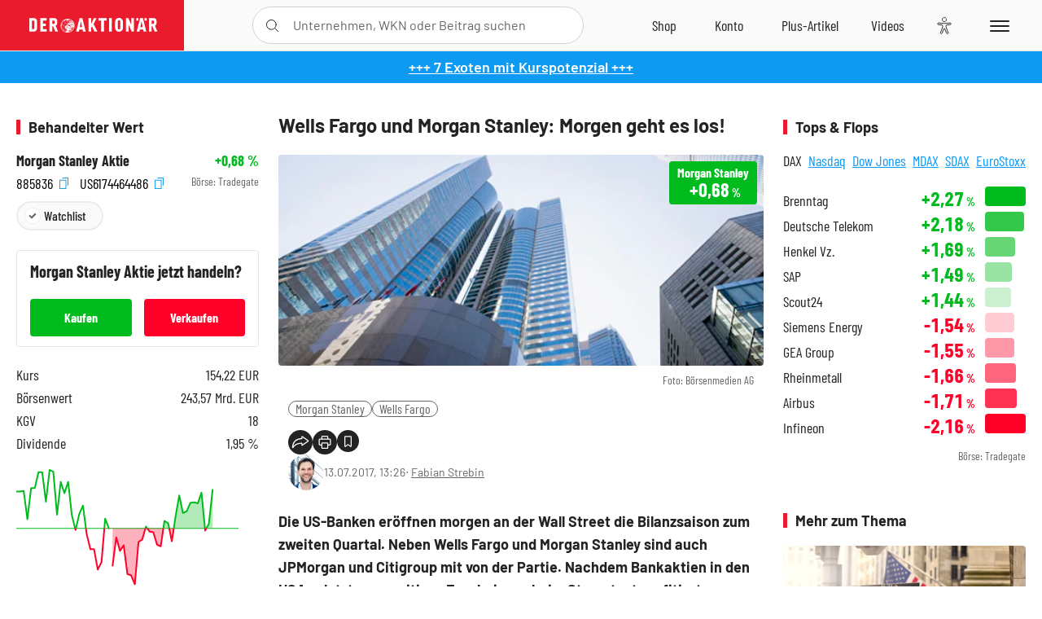

--- FILE ---
content_type: text/html; charset=utf-8
request_url: https://www.deraktionaer.de/artikel/aktien/wells-fargo-und-morgan-stanley-morgen-geht-es-los-326650.html
body_size: 23304
content:
<!DOCTYPE html>
<html lang="de-de">
<head>
    <link rel="dns-prefetch" href="//cdn.boersenmedien.com">
    <link rel="dns-prefetch" href="//images.boersenmedien.com">
    <link rel="preconnect" href="//cdn.boersenmedien.com">
    <link rel="preconnect" href="//images.boersenmedien.com">
    
    <meta charset="utf-8">
    <meta name="viewport" content="width=device-width, initial-scale=1.0">
    <link rel="apple-touch-icon" sizes="180x180" href="/assets/images/icons/apple-touch-icon.png">
    <link rel="icon" type="image/png" sizes="32x32" href="/assets/images/icons/favicon-32x32.png">
    <link rel="icon" type="image/png" sizes="16x16" href="/assets/images/icons/favicon-16x16.png">
    <link rel="manifest" href="/manifest.json">
        <title>Wells Fargo und Morgan Stanley: Morgen geht es los! - DER AKTION&#xC4;R</title>
    <meta name="robots" content="index, follow, noodp, max-image-preview:large">
    <meta name="theme-color" content="#e91b2c">
    <meta name="msapplication-navbutton-color" content="#e91b2c">

    <meta name="description" content="Wells Fargo und Morgan Stanley: Morgen geht es los!">
    <meta name="keywords" content=",Morgan Stanley,Wells Fargo">
    <meta name="news_keywords" content=",Morgan Stanley,Wells Fargo">
    <meta name="date" content="2017-07-13T13:26:00Z">
        <meta name="author" content="Fabian Strebin">
    <meta name="publisher" content="DER AKTION&#xC4;R">
    <link rel="canonical" href="https://www.deraktionaer.de/artikel/aktien/wells-fargo-und-morgan-stanley-morgen-geht-es-los-326650.html">
    <meta property="og:title" content="Wells Fargo und Morgan Stanley: Morgen geht es los!">
    <meta property="og:type" content="article">
        <meta property="og:image" content="https://images.boersenmedien.com/images/3b242169-6e94-45a2-9305-4720e231838b.jpg?w=1280">
        <meta property="og:image:width" content="507">
        <meta property="og:image:height" content="220">
    <meta property="og:url" content="https://www.deraktionaer.de/artikel/aktien/wells-fargo-und-morgan-stanley-morgen-geht-es-los-326650.html">
    <meta property="og:description" content="Wells Fargo und Morgan Stanley: Morgen geht es los!">
    <meta property="fb:app_id" content="567365026630618">
    <meta name="twitter:card" content="summary_large_image">
    <meta name="twitter:title" content="Wells Fargo und Morgan Stanley: Morgen geht es los!">
    <meta name="twitter:site" content="@aktionaer">
    <meta name="twitter:description" content="Wells Fargo und Morgan Stanley: Morgen geht es los!">
        <meta name="twitter:image" content="https://images.boersenmedien.com/images/3b242169-6e94-45a2-9305-4720e231838b.jpg?w=1280">
    
    
        <link rel="stylesheet" href="/assets/css/main.min.css?v=SLDUhHiFkcGKZaw9DE2DRMKL7gMzygs88iNQCfBxieA">
    
    <link rel="preload" as="script" id="IOMmBundle" href="https://data-af9a061aaf.deraktionaer.de/iomm/latest/manager/base/es6/bundle.js" />
    <link rel="preload" as="script" href="https://data-af9a061aaf.deraktionaer.de/iomm/latest/bootstrap/loader.js" />
    <script type="application/ld&#x2B;json">
        {"@context":"https://schema.org","@graph":[{"@type":"WebSite","name":"DER AKTIONÄR","url":"https://www.deraktionaer.de/","potentialAction":{"@type":"SearchAction","target":"https://www.deraktionaer.de/suchen?q={search_term_string}","query-input":"required name=search_term_string"}},{"@type":"Organization","name":"Börsenmedien AG","@id":"https://www.boersenmedien.de/#publisher","url":"https://www.boersenmedien.de/","logo":{"@type":"ImageObject","url":"https://images.boersenmedien.com/images/bbc3d6ec-9cb0-4502-98d5-3adc60601cd6.png","width":1200,"height":242},"sameAs":["https://www.deraktionaer.de/","https://www.boerse-online.de/","https://www.eurams.de/"],"address":{"@type":"PostalAddress","streetAddress":"Am Eulenhof 14","addressLocality":"Kulmbach","postalCode":"95326","addressCountry":"DE"},"contactPoint":{"@type":"ContactPoint","url":"https://www.boersenmedien.de/Support/kontakt","telephone":"+49-9221-90510","contactType":"Kundenservice","availableLanguage":["Deutsch"],"areaServed":"DE"},"subOrganization":{"@type":"NewsMediaOrganization","@id":"https://www.deraktionaer.de/#publisher","name":"DER AKTIONÄR","foundingDate":"1996-01-01","url":"https://www.deraktionaer.de/","publishingPrinciples":"https://www.boersenmedien.de/agb.html","logo":{"@type":"ImageObject","url":"https://images.boersenmedien.com/images/b8000b75-24cd-4424-aeec-cf1c4544b5b6.jpg","width":1182,"height":1182},"mainEntityOfPage":{"@type":"WebPage","@id":"https://www.deraktionaer.de/"},"sameAs":["https://www.deraktionaer.de/","https://de.wikipedia.org/wiki/Der_Aktionär","https://www.facebook.com/aktionaer/","https://www.instagram.com/deraktionaer/","https://x.com/aktionaer","https://www.tiktok.com/@deraktionaer","https://apps.apple.com/de/app/der-aktionär/id448927412","https://play.google.com/store/apps/details?id=com.yopeso.deraktionar"]}}]}
    </script>
    <script src="/assets/js/ea_dynamic_loading_da.js"></script>
    <meta name="impact-site-verification" value="64808c59-4dea-4819-8bf2-c95625d83376">
</head>
<body class="">
    <script type='text/javascript' src="//data-af9a061aaf.deraktionaer.de/iomm/latest/bootstrap/loader.js"></script>
    <script data-n-head="ssr" type="text/javascript" data-body="true">
        var dataINFOnline = {
        "st": "daktion",
        "cp": "dak_rc_wf",
        "sv": "in",
        "co": "da2019",
        "sc": "yes"
        };
        IOMm('configure', { st: 'daktion', dn: 'data-af9a061aaf.deraktionaer.de', mh: 5 }); // Configure IOMm
        IOMm('pageview', dataINFOnline); // Count pageview
        IOMm('3p', 'qds', 'in'); // Trigger qds module (for agof ddf participants only!)
    </script>

    <header id="page-header">
        <div id="static-header">
            <div class="container">
                <div id="header-logo-container">
                        <a id="header-logo" href="/"><img loading="lazy" alt="DER AKTION&#xC4;R" src="https://images.boersenmedien.com/images/eef3cc9c-8c0d-43c9-a849-c732c8855a53.svg"></a>
                </div>
                <nav id="header-actions-container" aria-labelledby="header-epaper-notification">

                        <a title="Zu DER AKTIONÄR+" aria-label="Zu DER AKTIONÄR+ " href="/artikel/deraktionaerplus" id="header-aktionaerplus" class="header-action-item subpage"><span></span></a>
                    <a title="Videos" aria-label="Videos" class="header-action-item" id="header-videos" href="/videos"><span></span></a>
                    <div class="toaccount"><a title="Zum Account" aria-label="Zum Account" class="sign-in-button header-action-item" href="/account"><span></span></a></div>
                    <a title="Zum Shop" aria-label="Zum Shop" target="_blank" rel="noopener" href="https://www.boersenmedien.de/shop?btm_campaign=DA-0626-13576&btm_source=Online&btm_medium=Navigation&btm_content=deraktionaer.de&btm_term=Shop&btm_detail=shop " id="header-shop" class="header-action-item"><span></span></a>
                        <a title="E-Paper" aria-label="E-Paper" id="header-epaper" class="header-action-item" href="https://www.boersenmedien.de/produkt/deraktionaer/der-aktionaer-0626-4513.html?btm_campaign=DA-0626-13576&btm_source=Online&btm_medium=Navigation&btm_content=deraktionaer.de&btm_term=Shop&btm_detail=epaper" target="_blank" rel="noopener"><span></span></a>
                        <a title="Home" aria-label="Home" id="header-home" class="header-action-item" href="/"><span></span></a>
                    
    <button aria-label="Teilen-Menu &#xF6;ffnen" id="header-share-article" class="header-action-item">
        <span></span>
    </button>

                    
                        
<div id="search-group" class="header-action-item">
    <div id="search-button-container"><input id="search-input-placeholder" name="search-input-placeholder" role="presentation" type="text"><label aria-hidden="true" for="search-input-placeholder"></label><button class="search-button header-action-button open-search" id="header-search-button" aria-controls="search-overlay" aria-label="Suche öffnen"><span></span></button></div>
    <div id="search-overlay">
        <form method="get" id="search-input" action="/suchen">
            <input type="hidden" name="page" value="1" />
            <div class="input-wrapper">
                <input type="text" name="q" id="search-q" autocomplete="off" />
            </div>
            <button type="submit"><span class="icon-colo-primary"></span></button>
        </form>

        <div id="search-scroll-container">
            <a href="#" style="display:none;" class="search-more"><span>Alle Suchergebnisse f&#xFC;r <span class="search-value"></span> anzeigen</span></a>

            <div id="search-results-header" class="pure-g">
                <div id="search-result-symbols" class="pure-u-1-1 pure-u-sm-1-3">
                    <div class="search-title">Wertpapiere</div>
                    <div class="symbol-container"></div>
                    <div class="symbol-empty">Es gibt keine Wertpapiere.</div>
                </div>
                <div id="search-result-stories" class="pure-u-1-1 pure-u-sm-2-3">
                    <div class="search-title">Top-Artikel</div>
                    <div class="story-container"></div>
                    <div class="story-empty">Kein Treffer gefunden. Bitte versuchen Sie einen anderen Suchbegriff.</div>
                </div>
            </div>
        </div>
        <div id="search-close"><img loading="lazy" alt="Schlie&#xDF;en" src="/assets/images/svg/icon-remove.svg"></div>
    </div>
    <div id="search-overlay-background"></div>
</div>
                    
                    <div class="eyeAble_customToolOpenerClass fr-bullet-nav__link header-action-item" data-controller="bullet-layer" data-controller-options="{&quot;active-class&quot;: &quot;fr-bullet-nav__link--active&quot;}" data-tracking-header="EyeAble">
                        <div class="fr-bullet-nav__icon fr-bullet-nav__icon--eyeable eyeAbleContrastSkip"></div>
                    </div>
                    <button id="menu-button" class="hamburger hamburger--squeeze hamburger--main" type="button" aria-label="Menu" aria-controls="header-navigation">
                        <span class="hamburger-box">
                            <span class="hamburger-inner"></span>
                        </span>
                    </button>
                </nav>
            </div>
            
    <div id="share-article-nav" class="share-article-container">
        <button title="URL kopieren" class="share-url copy-button" onclick="return copy(window.location.href)"><img
                alt="CopyLink"
                src="https://images.boersenmedien.com/images/e9f70a2a-88af-4b41-b33a-e146c67328ce.svg" loading="lazy">
        </button>
        <a title="Facebook teilen" class="share-fb"
           href="https://www.facebook.com/sharer.php?u=https%3A%2F%2Fwww.deraktionaer.de%2Fartikel%2Faktien%2Fwells-fargo-und-morgan-stanley-morgen-geht-es-los-326650.html&amp;t=Wells&#x2B;Fargo&#x2B;und&#x2B;Morgan&#x2B;Stanley%3A&#x2B;Morgen&#x2B;geht&#x2B;es&#x2B;los!"
           rel="noopener" target="da_social"><span></span></a>
        <a title="Tweet" class="share-twitter"
           href="https://twitter.com/intent/tweet?url=https%3A%2F%2Fwww.deraktionaer.de%2Fartikel%2Faktien%2Fwells-fargo-und-morgan-stanley-morgen-geht-es-los-326650.html" rel="noopener"
           target="da_social"><span></span></a>
        <a title="Per E-Mail teilen" class="share-mail"
           href="mailto:?body=https://www.deraktionaer.dehttps://www.deraktionaer.de/artikel/aktien/wells-fargo-und-morgan-stanley-morgen-geht-es-los-326650.html" rel="noopener"
           target="da_social"><span></span></a>
        <a title="Seite Drucken" class="share-print" href="javascript:self.print()"><span></span></a>
    </div>

        </div>
        <div id="header-navigation" class="pure-g">
            <div id="navigation-main" class="pure-u-1-1 pure-u-xl-2-3">
                <nav id="navigation" aria-label="Navigation">
                    <ul>
                        <li><a href="/">Home</a></li>
                            <li><a href="/magazin">Magazin</a></li>    
                        <li><a href="/marktueberblick.html">Marktüberblick</a></li>
                        <li>
                            <a href="/musterdepots.html">Depots</a>
                            <span class="open-sub"></span>
                            <div>
                                <ul>
                                    
                                        
        <li><a href="/real-musterdepot.html">Real-Depot</a></li>
        <li><a href="/aktionaer-musterdepot.html">AKTION&#xC4;R-Depot</a></li>
        <li><a href="/tsi-musterdepot.html">TSI-Musterdepot</a></li>

                                    
                                </ul>
                            </div>
                        </li>
                        <li class="navigation-strong"><a href="/artikel/deraktionaerplus">DER AKTIONÄR<strong>+</strong></a></li>
                        <li><a href="/invest">DER AKTIONÄR Indizes</a></li>
                        <li>
                            <span class="nav-no-link">Finanz-Check</span>
                            <span class="open-sub"></span>
                            <div>
                                <ul>
                                    <li><a href="/broker-vergleich">Broker-Vergleich</a></li>
                                    <li><a href="/krypto-broker-vergleich">Krypto-Broker-Vergleich</a></li>
                                    <li><a href="/krypto-boersen-vergleich">Krypto-Börsen-Vergleich</a></li>
                                    <li><a href="/kinderdepot-broker-vergleich">Kinderdepot-Vergleich</a></li>
                                    <li><a href="/tagesgeld-vergleich.html">Tagesgeld-Vergleich</a></li>
                                    <li><a href="/festgeld-vergleich.html">Festgeld-Vergleich</a></li>
                                </ul>
                            </div>
                        </li>
                        <li><a href="/podcasts">Podcasts</a></li>
                        <li>
                            <a href="/videos">DER AKTIONÄR TV</a>
                            <span class="open-sub"></span>
                            <div>
                                <ul>
                                    <li><a href="/videos">Übersicht</a></li>
                                        <li><a href="/videos/boersenpunk/1">B&#xF6;rsenpunk</a></li>
                                        <li><a href="/videos/dax-check/1">DAX-Check LIVE</a></li>
                                        <li><a href="/videos/futuremarkets/1">Future Markets</a></li>
                                        <li><a href="/videos/goldexpertebussler/1">Goldfolio</a></li>
                                        <li><a href="/videos/heavytraderz/1">HeavytraderZ</a></li>
                                        <li><a href="/videos/hotstockreport/1">Hot Stock Report</a></li>
                                        <li><a href="/videos/olivermichel/1">Krypto-Talk</a></li>
                                        <li><a href="/videos/maydornsmeinung/1">maydornsmeinung</a></li>
                                        <li><a href="/videos/schroedersnebenwerte/1">Schr&#xF6;ders Nebenwerte-Watchlist</a></li>
                                        <li><a href="/videos/trading-tipps/1">Trading-Tipp</a></li>
                                        <li><a href="/videos/keyinvest/1">UBS DailyTrader</a></li>
                                </ul>
                            </div>
                        </li>
                        <li>
                            <a href="https://www.boersenmedien.de/shop" target="_blank" rel="noopener">Abo &amp; Shop</a>
                            <span class="open-sub"></span>
                            <div>
                                <ul>
                                    <li><a href="https://www.boersenmedien.de/magazine/deraktionaer/einzelausgaben" target="_blank" rel="noopener">DER AKTIONÄR</a></li>
                                    <li><a href="https://www.boersenmedien.de/aktienreports/1" target="_blank" rel="noopener">Aktien-Reports</a></li>
                                    <li><a href="https://www.boersenmedien.de/boersendienste" target="_blank" rel="noopener">Börsendienste</a></li>
                                </ul>
                            </div>
                        </li>
                        <li><a href="/experten">Experten</a></li>
                        <li><a href="https://www.boersenmedien.com/karriere/jobangebote">Jobs/Karriere</a></li>
                    </ul>
                </nav>
                <nav id="navigation-user" aria-label="Mein Konto">
                        <div class="signin">
                            <div class="navigation-user-row sign-in-button">
                                <div><strong>Sie sind neu hier?</strong> Registrieren Sie sich kostenlos um alle Funktionen unserer Website nutzen zu können:</div>
                                <div><a href="https://login.boersenmedien.de/account/signup" class=" pure-button-secondary"><span>Registrieren</span></a></div>
                            </div>
                            <span class="sign-in-loading">Laden</span>
                        </div>
                        <div class="signin">
                            <div class="navigation-user-row sign-in-button">
                                <div><strong>Sie sind bereits registriert?</strong> Hier können Sie sich anmelden:</div>
                                <div>
                                    <a class=" pure-button-secondary" href="/account/signin"><span>Anmelden</span></a>
                                </div>
                            </div>
                            <span class="sign-in-loading">Laden</span>
                        </div>
                        <div class="signout">
                            <strong id="navigation-head">Willkommen auf deraktionaer.de!</strong><br>
                            <a class="user-nav-button user-nav-symbols" href="/account/watchlist">Meine Watchlist</a>
                            <a class="user-nav-button user-nav-articles" href="/account/bookmarks">Gespeicherten Artikel</a>
                            <a href="https://konto.boersenmedien.de" target="_blank" rel="noopener" class="user-nav-button user-nav-bmagaccount">Börsenmedien Konto</a>
                            <a class="pure-button-primary" href="/account/logout"><span class="sing-out-button">Abmelden</span></a>
                            <br>
                        </div>
                </nav>
                <div class="pure-g">
                    <div id="navigation-app" class="pure-u-1-1 pure-u-lg-1-2">
                        <div><img loading="lazy" alt="DER-AKTION&#xC4;R App" id="app-logo" src="https://images.boersenmedien.com/images/757ea3d3-5e46-4275-80df-30eb7052784c.svg"> DER AKTIONÄR – Unsere App</div>
                        <div><a target="_blank" rel="noopener" id="app-apple" href="https://itunes.apple.com/de/app/der-aktionar-deutschlands/id448927412"><img loading="lazy" alt="Laden im Appstore" src="/assets/images/svg/logo-appstore.svg"></a><a id="app-android" target="_blank" rel="noopener" href="https://play.google.com/store/apps/details?id=com.yopeso.deraktionar"><img alt="Jetzt bei Google Play" src="/assets/images/svg/logo-gplay.svg" /></a></div>
                    </div>
                    <div id="navigation-sm" class="pure-u-1-1 pure-u-lg-1-2">
                        <strong>Folgen Sie uns</strong><br>
                        <a class="share-youtube" target="_blank" rel="noopener" href="https://www.youtube.com/user/DAFChannel/videos">Youtube</a>
                        <a class="share-instagram" target="_blank" rel="noopener" href="https://www.instagram.com/deraktionaer/">Instagram</a>
                        <a class="share-fb" target="_blank" rel="noopener" href="https://www.facebook.com/aktionaer">Facebook</a>
                        <a class="share-twitter" target="_blank" rel="noopener" href="https://twitter.com/aktionaer">Twitter</a>
                    </div>
                </div>
            </div>
            <aside id="navigation-sidebar" class="pure-u-1-1 pure-u-xl-1-3">
                <div class="pure-g">
                    <div id="navigation-stories" class="pure-u-1-1 pure-u-md-16-24 pure-u-xl-1-1"></div>
                    <div id="navigation-symbols" class="pure-u-1-1 pure-u-md-8-24 pure-u-xl-1-1"></div>
                </div>
            </aside>
        </div>
    </header>

    <div class="breaking-news-container">
        

        <div class="header-banner">
            <div><a href="https://www.boersenmedien.de/produkt/deraktionaer/der-aktionaer-0626-4513.html?btm_campaign=da-2606-13576&amp;utm_campaign=da-2606-13576&amp;btm_source=online&amp;utm_source=online&amp;btm_medium=balkenblau&amp;utm_medium=balkenblau&amp;btm_content=deraktionaer.de&amp;utm_content=deraktionaer.de&amp;btm_term=shop&amp;utm_term=shop" target="_blank" rel="nofollow">&#x2B;&#x2B;&#x2B; 7 Exoten mit Kurspotenzial &#x2B;&#x2B;&#x2B;</a></div>
        </div>

    </div>

        <div id="banner-top-container">
            <div id="banner-big-bill-container">
                <div id="Ads_BA_BS" style="position: relative; text-align: center;">                    
                    <div id='Ads-Bigsize'></div>
                </div>
            </div>
            <div id="banner-sky-container">
                <div id="Ads_BA_SKY">
                    <div id='Ads-Sky' style='min-width: 120px; min-height: 600px;'></div>
                </div>
            </div>
            <div id="banner-sky-left-container">
                <div id="Ads_BA_SKY_LEFT">
                    <div id='Ads-Sky-Left' style='min-width: 120px; min-height: 600px;'></div>
                </div>
            </div>
        </div>

    <div id="page-body" class="container">
        
<article id="article-detail" aria-labelledby="article-title">
    <div id="article-detail-content">
        <header id="article-detail-header">
            <h1 id="article-title">Wells Fargo und Morgan Stanley: Morgen geht es los!</h1>
            <div class="article-header-image">
                <figure>
                    <picture>
                        <source media="(min-width: 1023px)" srcset="https://images.boersenmedien.com/images/3b242169-6e94-45a2-9305-4720e231838b.jpg?w=1280&webp=true"
                                type="image/webp">
                        <source media="(min-width: 767px)" srcset="https://images.boersenmedien.com/images/3b242169-6e94-45a2-9305-4720e231838b.jpg?w=1280&webp=true"
                                type="image/webp">
                        <img loading="lazy" src="https://images.boersenmedien.com/images/3b242169-6e94-45a2-9305-4720e231838b.jpg?w=1280&webp=true"
                             alt="Wells Fargo und Morgan Stanley: Morgen geht es los!">
                    </picture>
                        <figcaption><small>Foto: B&#xF6;rsenmedien AG</small></figcaption>
                </figure>
                    
<a class="stock-info stock-info-badge stock-info-badge-big" data-quote="US6174464486" title="Morgan Stanley Aktie" href="/aktien/kurse/morganstanley-us6174464486.html">
    <span class="stock-info-name flex-ellipsis-variable">Morgan Stanley</span>
    <span class="changePct">-</span>&thinsp;<span class="percentSgn">%</span>    
</a>
            </div>
            <ul id="article-detail-keywords">
                        <li><a href="/suchen?q=%22morgan%20stanley%22">Morgan Stanley</a></li>
                        <li><a href="/suchen?q=%22wells%20fargo%22">Wells Fargo</a></li>
            </ul>
            <div id="article-header-info">
                <div class="author-info">
                            <img loading="lazy" alt="Fabian Strebin" class="pure-img"
                                 src="https://images.boersenmedien.com/images/59f2a47c-8fcd-4747-9284-302920f71b0f.jpg?w=80">
                            13.07.2017, 13:26
                            <span class="article-header-author"> &#8231; <a href="/experten/fabian-strebin.html">Fabian Strebin</a></span>
                </div>
                <div id="share-container">
                    <div class="share-buttons">
                        <button aria-label="Teilen-Menu &#xF6;ffnen" id="sm-page-button"
                                class="share-button"></button>
                        
<div id="share-page-nav" class="share-article-container">
	<button title="URL kopieren" class="are-url copy-button" onclick="return copy(window.location.href)"><img alt="AltLinkShare" src="https://images.boersenmedien.com/images/e9f70a2a-88af-4b41-b33a-e146c67328ce.svg" loading="lazy"></button>
	<a title="Facebook teilen" class="share-fb" href="https://www.facebook.com/sharer.php?u=https%3A%2F%2Fwww.deraktionaer.de%2Fartikel%2Faktien%2Fwells-fargo-und-morgan-stanley-morgen-geht-es-los-326650.html&amp;t=Wells&#x2B;Fargo&#x2B;und&#x2B;Morgan&#x2B;Stanley%3A&#x2B;Morgen&#x2B;geht&#x2B;es&#x2B;los!" rel="noopener" target="da_social"><img alt="Bei facebook teilen" src="https://images.boersenmedien.com/images/static/icon-facebook-grey.svg" loading="lazy"></a>
	<a title="Tweet" class="share-twitter" href="https://twitter.com/intent/tweet?url=https%3A%2F%2Fwww.deraktionaer.de%2Fartikel%2Faktien%2Fwells-fargo-und-morgan-stanley-morgen-geht-es-los-326650.html&text=Wells&#x2B;Fargo&#x2B;und&#x2B;Morgan&#x2B;Stanley%3A&#x2B;Morgen&#x2B;geht&#x2B;es&#x2B;los!" rel="noopener" target="da_social"><img alt="Mit twitter teilen" src="https://images.boersenmedien.com/images/c2ffe345-c71f-42e4-9ee3-bd80ca076e68.svg" loading="lazy"></a>
	<a title="Per E-Mail teilen" class="share-mail" href="mailto:?body=https://www.deraktionaer.de/artikel/aktien/wells-fargo-und-morgan-stanley-morgen-geht-es-los-326650.html" rel="noopener" target="da_social"><img alt="Nachricht senden" src="https://images.boersenmedien.com/images/static/icon-email-grey.svg" loading="lazy"></a>
</div>
                        <a id="print-page-button" class="share-button" title="Seite Drucken"
                           href="javascript:self.print()"><span></span></a>
                        <button id="save-article-body" aria-label="Artikel zu Favoriten hinzuf&#xFC;gen"
                                data-bookmark="326650" class="add"><span></span></button>
                    </div>
                </div>
            </div>
        </header>

        <div id="article-body">
                        
<p class="article-introduction">Die US-Banken eröffnen morgen an der Wall Street die Bilanzsaison zum zweiten Quartal. Neben Wells Fargo und Morgan Stanley sind auch JPMorgan und Citigroup mit von der Partie. Nachdem Bankaktien in den USA zuletzt von positiven Ergebnissen beim Stresstest profitierten, dürften auch die Quartalszahlen wieder für einige Überraschung sorgen.</p>
                        
<p>Die Euphorie über Donald Trump als Präsident klang bereits zu Jahresbeginn ab. Jetzt sind auch die Umsätze im Handel mit Anleihen im abgelaufenen Quartal wohl zurückgegangen. Darauf deuten die Aussagen etlicher ranghoher Vorstände hin: Im Schnitt gehen sie für ihre Konzerne von einem Rückgang um zehn bis 15 Prozent aus. Auch die Konsensschätzungen für den Gewinn je Aktie haben sich seit dem Jahreswechsel eingetrübt. Mit einem knapp acht Prozent niedrigeren Gewinn je Anteilsschein hat es Goldman Sachs am stärksten erwischt.</p>
                        
<p>Bei Morgan Stanley sind es immer noch fünf Prozent. Allerdings soll der Gewinn je Aktie mit 0,76 Cent einen Cent höher als im Vorjahresquartal liegen. Da sich die Situation für Banken seitdem merklich aufgehellt hat, erscheint die Prognose zu konservativ. Es ist durchaus Spielraum für eine positive Überraschung vorhanden, zumal die Quartalsdividende um 25 Prozent steigen soll.</p>
                        
<p>Wells Fargo gehört neben der Bank of America zu den größten Profiteuren steigender Zinsen. Aus rechtlicher Sicht sollte der Großteil des Scheinkonten-Skandals vom vergangenen Herbst erledigt sein. Welche langfristigen Spuren sich in der Bilanz zeigen, muss sich erst noch herausstellen. Das Zinsumfeld sollte indes in jedem Fall unterstützend wirken.</p>
                        
<p><strong>Einmal kaufen, einmal halten</strong></p>
                        
<p>Nach Monaten des Wartens beginnt die Deregulierung in den USA endlich. Auch steigende Zinsen sollten die Gewinne mittelfristig treiben. Amerikanische Bankaktien sind deshalb nach wie vor attraktiv, selbst wenn die Ergebnisse für das zweite Quartal durchwachsen ausfallen sollten.</p>
                        
<p>Die Aktie von Morgan Stanley ist mit einem KGV von 13 nicht zu teuer, die Dividendenrendite von zwei Prozent hat noch Luft nach oben. DER AKTIONÄR rät zum Kauf mit einem Ziel bei 60,00 Euro und einem Stopp um 35,00 Euro.</p>
                        
<p>Das Papier von Wells Fargo ist mit einem KGV von 13 gegenüber der rein amerikanischen Peergroup (17) deutlich unterbewertet, allerdings bleibt der Titel nur eine Halteposition. Denn noch ist nicht klar, wie stark die langfristigen Auswirkungen des Scheinkonten-Skandals sind. Die Dividendenrendite ist mit 2,8 Prozent attraktiv. Der Zielkurs liegt bei 70,00 Euro. Ein Stopp sollte bei 35,00 Euro platziert werden.</p>
        </div>
            <div class="clear-both">
                <h2 id="werte-title" class="category-headline">Behandelte Werte</h2>
                <div class="table-scrollx-container">
                    <table class="pure-table pure-table-horizontal werte-table" aria-labelledby="werte-title">
                        <thead>
                        <tr>
                            <th scope="col">Name</th>
                            <th scope="col" class="text-center">Wert</th>
                            <th scope="col" class="text-center">Veränderung<br><small>Heute in %</small></th>
                        </tr>
                        </thead>
                        <tbody>
                            <tr class="stock-info" data-quote="US6174464486" style="opacity:1">
                                <td><a title="Morgan Stanley Aktie" href="/aktien/kurse/morganstanley-us6174464486.html">Morgan Stanley</a></td>
                                <td class="text-center nowrap"><span
                                        class="price">-</span>&thinsp;&#x20AC;</td>
                                <td class="text-center"><span class="stock-info-badge"><span
                                            class="changePct"></span></span></td>
                            </tr>
                            <tr class="stock-info" data-quote="US9497461015" style="opacity:1">
                                <td><a title="Wells Fargo Aktie" href="/aktien/kurse/wellsfargo-us9497461015.html">Wells Fargo</a></td>
                                <td class="text-center nowrap"><span
                                        class="price">-</span>&thinsp;&#x20AC;</td>
                                <td class="text-center"><span class="stock-info-badge"><span
                                            class="changePct"></span></span></td>
                            </tr>
                        </tbody>
                    </table>
                </div>
                <br>
            </div>
        <div class="hidden">
        </div>

            
    <h2 class="category-headline">Aktuelle Ausgabe</h2>
    <div class="article-list-latest-issue">
        <div class="last-issue-cover">
            <a class="release-item-image" href="https://www.boersenmedien.de/produkt/deraktionaer/der-aktionaer-0626-4513.html?btm_campaign=DA-2606-13576&btm_source=Online&btm_medium=Widget&btm_content=deraktionaer.de&btm_term=Shop&btm_detail=Neuerscheinungen&btm_info=%2Fartikel%2Faktien%2Fwells-fargo-und-morgan-stanley-morgen-geht-es-los-326650.html" target="_blank">
                <img loading="lazy" alt="DER AKTION&#xC4;R 06/26" src="https://images.boersenmedien.com/images/9051d058-79a6-495f-92ed-57c148fa91a9.jpg?w=600&webp=true" />
            </a>
        </div>
        <h3>
            <a class="release-item-image" href="https://www.boersenmedien.de/produkt/deraktionaer/der-aktionaer-0626-4513.html?btm_campaign=DA-2606-13576&btm_source=Online&btm_medium=Widget&btm_content=deraktionaer.de&btm_term=Shop&btm_detail=Neuerscheinungen&btm_info=%2Fartikel%2Faktien%2Fwells-fargo-und-morgan-stanley-morgen-geht-es-los-326650.html" target="_blank">
                Globale Aktienrally: 7 Exoten mit Kurspotenzial
            </a>
        </h3>
        <div class="latest-issue-data">
            <span><i title="Ausgabennummer" class="icon-book icon-color-secondary"></i>Nr. 06/26</span>
            <span><i title="Preis" class="icon-price icon-color-secondary"></i>8,90&thinsp;&euro;</span>
        </div>
        <div class="button-container">
            <a class="pure-button pure-button-paypal" target="_blank" rel="noopener" href="https://www.boersenmedien.de/zahlungsmethode/paypal/express/4513?btm_campaign=DA-2606-13576&btm_source=Online&btm_medium=Widget&btm_content=deraktionaer.de&btm_term=PPExpress&btm_detail=AktuelleAusgabe&btm_info=%2Fartikel%2Faktien%2Fwells-fargo-und-morgan-stanley-morgen-geht-es-los-326650.html"><img loading="lazy" src="https://images.boersenmedien.com/images/74d4a911-0acd-4505-abbe-7e50458f125b.svg" alt="Paypal" title="Paypal"> Sofortkauf</a>
            <a class="pure-button pure-button-secondary" target="_blank" rel="noopener" href="https://www.boersenmedien.de/Checkout/AddToCart?id=4513&btm_campaign=DA-2606-13576&btm_source=Online&btm_medium=Widget&btm_content=deraktionaer.de&btm_term=Warenkorb&btm_detail=AktuelleAusgabe&btm_info=%2Fartikel%2Faktien%2Fwells-fargo-und-morgan-stanley-morgen-geht-es-los-326650.html">Im Shop kaufen</a>
            <small>Sie erhalten einen Download-Link per E-Mail. Außerdem können Sie gekaufte E-Paper in Ihrem <a class="text-link" href="https://konto.boersenmedien.de" target="_blank">Konto</a> herunterladen.</small>
        </div>
    </div>

            <div id="similar-product">
                <section>
    <h2 class="category-headline">Buchtipp: Die Deals von Warren Buffett - Vol. 3</h2>
    <div class="pure-g">
        <div id="similar-product-description">
            <p>Als wir Buffett am Ende von Band 2 verließen, hatte er ein Vermögen von einer Milliarde Dollar erreicht. In diesem Teil verfolgen wir seine Investments von 1989 bis 1998, als die Berkshire-Aktien um das 14-­Fache von 4.700 Dollar auf 68.000 Dollar stiegen. Buffett investierte unter anderem in die folgenden Unternehmen: Wells Fargo, American Express, NetJets und General Re.<br>Für jeden dieser Deals taucht Glen Arnold in beispiellose Details ein, um den Investmentprozess und die Geschichten der beteiligten Personen zu analysieren. Arnolds ­fesselnder, klarer Stil versetzt den Leser in die Zeit und an den Ort der Deals, sodass er wirklich nachvollziehen kann, wie Buffett vorging.</p>
        </div>
        <div class="article-list-image-container pure-u-1-1 pure-u-sm-6-24">
            <a href="https://www.boersenmedien.de/produkt/buch/die-deals-von-warren-buffett-vol-3-3809.html?ref=deraktionaer" target="_blank" rel="noopener">
                <img loading="lazy" src="https://images.boersenmedien.com/images/38be10c0-7176-4134-9f6c-700c3df1647e.jpg?w=500&webp=true" class="pure-img" title="Die Deals von Warren Buffett - Vol. 3" alt="Die Deals von Warren Buffett - Vol. 3">
            </a>
        </div>
        <div class="article-list-text-container pure-u-1-1 pure-u-sm-18-24">
                <div class="book-product-info"><p><b>Autoren:</b> Arnold, Glen<br><b>Seitenanzahl:</b> 400<br><b>Erscheinungstermin:</b> 09.10.2025<br><b>Format:</b> Klappenbroschur<br><b>ISBN:</b> 978-3-68932-018-8<br></p></div>
            <div class="book-product-price">
                <strong>Preis:</strong> 24,90&thinsp;€
            </div>
            <div class="button-container">
                <a class="pure-button pure-button-paypal"
                   href="https://www.boersenmedien.de/zahlungsmethode/paypal/express/3809?ref=deraktionaer"
                   target="_blank" rel="noopener" alt="Paypal Sofortkauf" title="Paypal Sofortkauf">
                    <img loading="lazy" src="https://images.boersenmedien.com/images/74d4a911-0acd-4505-abbe-7e50458f125b.svg"
                         alt="Paypal" title="Paypal">
                </a>
                <a class="pure-button pure-button-secondary"
                   href="https://www.boersenmedien.de/Checkout/AddToCart?id=3809?ref=deraktionaer"
                   target="_blank" rel="noopener">
                    Im Shop kaufen
                </a>                
            </div>
        </div>
    </div>
</section>
            </div>
    </div>
    
<aside id="article-detail-symbol" aria-label="Wertpapierinformationen" data-quote="US6174464486">
        <h2 class="category-headline">Behandelter Wert</h2>
        <div class="symbol-intro">
            <div>
                <a href="/aktien/kurse/morganstanley-us6174464486.html">Morgan Stanley Aktie</a>
                <strong class="text-right stock-info"><span class="changePct"></span><span class="percentSgn">&thinsp;%</span></strong>
            </div>
            <div>
                <div>
                        <button class="copy-button" onclick="return copy('885836')"> 885836 <i class="icon--exit-fullscreen icon-copy icon-color-action"></i></button>
                        <button class="copy-button" onclick="return copy('US6174464486')"> US6174464486 <i class="icon--exit-fullscreen icon-copy icon-color-action"></i></button>
                </div>
                <small class="text-right">Börse: <span class="exchange"></span></small>
            </div>
            <div id="save-symbol-body">
                <button class="add pure-button pure-button-primary" aria-label="Wert zur Watchlist hinzuf&#xFC;gen" data-watchlist="US6174464486"> Watchlist</button>
            </div>
        </div>
        
    <button type="button" role="presentation" class="pure-button pure-button-secondary" id="symbol-trade-toggle" onclick="document.getElementById('symbol-trade').classList.toggle('active')">Handeln</button>          
    <div id="symbol-trade" class="symbol-trade-container">
        <h3><span>Morgan Stanley&nbsp;</span>Aktie jetzt handeln?</h3>
        <a target="_blank" rel="noopener" class="pure-button pure-button-buy" href="https://trade.deraktionaer.de/trade?isin=US6174464486&orderdirection=buy">Kaufen</a>
        <a target="_blank" rel="noopener" class="pure-button pure-button-sell" href="https://trade.deraktionaer.de/trade?isin=US6174464486&orderdirection=sell">Verkaufen</a>
    </div>

        <dl aria-label="Wertpapierdetails zu Morgan Stanley Aktie" class="symbol-information">
            <dt>Kurs</dt>
            <dd><span class="price"></span> <span class="currency"></span></dd>

                <dt>Börsenwert</dt>
                <dd>243,57 Mrd. EUR</dd>
                <dt>KGV</dt>
                <dd>18</dd>
                <dt>Dividende</dt>
                <dd>1,95 %</dd>
        </dl>
        <div id="article-detail-symbols-chart">
            <a id="sparkline-chart-container" href="/aktien/kurse/morganstanley-us6174464486.html">
                <div id="sparkline-chart"></div>
            </a>
            <div id="symbol_performance"></div>
            <a class="pure-button pure-button-primary" title="Morgan Stanley Aktie Kennzahlen und Details" href="/aktien/kurse/morganstanley-us6174464486.html">Morgan Stanley Aktie Kennzahlen und Details</a>
        </div>
        <div data-peergroup="US6174464486" id="article-detail-symbol-peergroup-container"></div>
</aside>
    
<aside id="article-detail-further" aria-labelledby="more-title">
        <section>
            <h2 class="category-headline">Tops &amp; Flops</h2>
            <div class="tabs" id="topflop">
                <ul class="tab-nav">
                        <li><a id="topflop-Dax" class="">DAX</a></li>
                        <li><a id="topflop-Nasdaq" class="inactive">Nasdaq</a></li>
                        <li><a id="topflop-DowJones" class="inactive">Dow Jones</a></li>
                        <li><a id="topflop-MDax" class="inactive">MDAX</a></li>
                        <li><a id="topflop-SDax" class="inactive">SDAX</a></li>
                        <li><a id="topflop-Eurostoxx" class="inactive">EuroStoxx</a></li>
                </ul>
                <div>
                        <div class="tab-page" id="topflop-Dax-c" style="display:block">
                            <ul class="topflop">
        <li class="top">
            <div class="topflop-company">
                <a class="topflop-name" href="/aktien/kurse/brenntag-de000a1dahh0.html">Brenntag</a>
            </div>
            <span class="topflop-value up">&#x2B;2,27<span>&thinsp;%</span></span>
            <span class="topflop-bar up"><span class="progress" style="width:100.00%"></span></span>
            
        </li>
        <li class="top">
            <div class="topflop-company">
                <a class="topflop-name" href="/aktien/kurse/deutschetelekom-de0005557508.html">Deutsche Telekom</a>
            </div>
            <span class="topflop-value up">&#x2B;2,18<span>&thinsp;%</span></span>
            <span class="topflop-bar up"><span class="progress" style="width:96.03%"></span></span>
            
        </li>
        <li class="top">
            <div class="topflop-company">
                <a class="topflop-name" href="/aktien/kurse/henkelvz-de0006048432.html">Henkel Vz.</a>
            </div>
            <span class="topflop-value up">&#x2B;1,69<span>&thinsp;%</span></span>
            <span class="topflop-bar up"><span class="progress" style="width:74.80%"></span></span>
            
        </li>
        <li class="top">
            <div class="topflop-company">
                <a class="topflop-name" href="/aktien/kurse/sap-de0007164600.html">SAP</a>
            </div>
            <span class="topflop-value up">&#x2B;1,49<span>&thinsp;%</span></span>
            <span class="topflop-bar up"><span class="progress" style="width:65.88%"></span></span>
            
        </li>
        <li class="top">
            <div class="topflop-company">
                <a class="topflop-name" href="/aktien/kurse/scout24-de000a12dm80.html">Scout24</a>
            </div>
            <span class="topflop-value up">&#x2B;1,44<span>&thinsp;%</span></span>
            <span class="topflop-bar up"><span class="progress" style="width:63.66%"></span></span>
            
        </li>
        <li class="flop">
            <div class="topflop-company">
                <a class="topflop-name" href="/aktien/kurse/siemensenergy-de000ener6y0.html">Siemens Energy</a>
            </div>
            <span class="topflop-value down">-1,54<span>&thinsp;%</span></span>
            <span class="topflop-bar down"><span class="progress" style="width:71.15%"></span></span>
            
        </li>
        <li class="flop">
            <div class="topflop-company">
                <a class="topflop-name" href="/aktien/kurse/geagroup-de0006602006.html">GEA Group</a>
            </div>
            <span class="topflop-value down">-1,55<span>&thinsp;%</span></span>
            <span class="topflop-bar down"><span class="progress" style="width:71.79%"></span></span>
            
        </li>
        <li class="flop">
            <div class="topflop-company">
                <a class="topflop-name" href="/aktien/kurse/rheinmetall-de0007030009.html">Rheinmetall</a>
            </div>
            <span class="topflop-value down">-1,66<span>&thinsp;%</span></span>
            <span class="topflop-bar down"><span class="progress" style="width:76.86%"></span></span>
            
        </li>
        <li class="flop">
            <div class="topflop-company">
                <a class="topflop-name" href="/aktien/kurse/airbus-nl0000235190.html">Airbus</a>
            </div>
            <span class="topflop-value down">-1,71<span>&thinsp;%</span></span>
            <span class="topflop-bar down"><span class="progress" style="width:78.95%"></span></span>
            
        </li>
        <li class="flop">
            <div class="topflop-company">
                <a class="topflop-name" href="/aktien/kurse/infineon-de0006231004.html">Infineon</a>
            </div>
            <span class="topflop-value down">-2,16<span>&thinsp;%</span></span>
            <span class="topflop-bar down"><span class="progress" style="width:100.00%"></span></span>
            
        </li>
</ul>
<small>Börse: Tradegate</small>
                        </div>
                        <div class="tab-page" id="topflop-Nasdaq-c" style="">
                            <ul class="topflop">
        <li class="top">
            <div class="topflop-company">
                <a class="topflop-name" href="/aktien/kurse/chartercommunications-us16119p1084.html">Charter Communications</a>
            </div>
            <span class="topflop-value up">&#x2B;8,20<span>&thinsp;%</span></span>
            <span class="topflop-bar up"><span class="progress" style="width:100.00%"></span></span>
            
        </li>
        <li class="top">
            <div class="topflop-company">
                <a class="topflop-name" href="/aktien/kurse/strategy-us5949724083.html">Strategy</a>
            </div>
            <span class="topflop-value up">&#x2B;5,78<span>&thinsp;%</span></span>
            <span class="topflop-bar up"><span class="progress" style="width:70.53%"></span></span>
            
        </li>
        <li class="top">
            <div class="topflop-company">
                <a class="topflop-name" href="/aktien/kurse/t-mobileusa-us8725901040.html">T-Mobile USA</a>
            </div>
            <span class="topflop-value up">&#x2B;4,87<span>&thinsp;%</span></span>
            <span class="topflop-bar up"><span class="progress" style="width:59.38%"></span></span>
            
        </li>
        <li class="top">
            <div class="topflop-company">
                <a class="topflop-name" href="/aktien/kurse/tesla-us88160r1014.html">Tesla</a>
                    <span class="news">
                        <a href="/artikel/aktien/wall-street-schluss-verizon-feiert-unity-kollabiert-20394619.html">
                            News <i class="icon-arrow"></i>
                        </a>
                    </span>
            </div>
            <span class="topflop-value up">&#x2B;4,25<span>&thinsp;%</span></span>
            <span class="topflop-bar up"><span class="progress" style="width:51.80%"></span></span>
            
        </li>
        <li class="top">
            <div class="topflop-company">
                <a class="topflop-name" href="/aktien/kurse/pepsico-us7134481081.html">PepsiCo</a>
            </div>
            <span class="topflop-value up">&#x2B;4,10<span>&thinsp;%</span></span>
            <span class="topflop-bar up"><span class="progress" style="width:50.07%"></span></span>
            
        </li>
        <li class="flop">
            <div class="topflop-company">
                <a class="topflop-name" href="/aktien/kurse/shopifyinc-classa-ca82509l1076.html">SHOPIFY INC - CLASS A</a>
            </div>
            <span class="topflop-value down">-7,78<span>&thinsp;%</span></span>
            <span class="topflop-bar down"><span class="progress" style="width:47.28%"></span></span>
            
        </li>
        <li class="flop">
            <div class="topflop-company">
                <a class="topflop-name" href="/aktien/kurse/seagatetechnology-ie00bkvd2n49.html">Seagate Technology</a>
            </div>
            <span class="topflop-value down">-8,20<span>&thinsp;%</span></span>
            <span class="topflop-bar down"><span class="progress" style="width:49.84%"></span></span>
            
        </li>
        <li class="flop">
            <div class="topflop-company">
                <a class="topflop-name" href="/aktien/kurse/westerndigital-us9581021055.html">Western Digital</a>
            </div>
            <span class="topflop-value down">-9,34<span>&thinsp;%</span></span>
            <span class="topflop-bar down"><span class="progress" style="width:56.78%"></span></span>
            
        </li>
        <li class="flop">
            <div class="topflop-company">
                <a class="topflop-name" href="/aktien/kurse/kla-us4824801009.html">KLA</a>
            </div>
            <span class="topflop-value down">-14,72<span>&thinsp;%</span></span>
            <span class="topflop-bar down"><span class="progress" style="width:89.43%"></span></span>
            
        </li>
        <li class="flop">
            <div class="topflop-company">
                <a class="topflop-name" href="/aktien/kurse/applovin-us03831w1080.html">Applovin</a>
            </div>
            <span class="topflop-value down">-16,45<span>&thinsp;%</span></span>
            <span class="topflop-bar down"><span class="progress" style="width:100.00%"></span></span>
            
        </li>
</ul>
<small>Börse: Tradegate</small>
                        </div>
                        <div class="tab-page" id="topflop-DowJones-c" style="">
                            <ul class="topflop">
        <li class="top">
            <div class="topflop-company">
                <a class="topflop-name" href="/aktien/kurse/verizoncommunications-us92343v1044.html">Verizon Communications</a>
            </div>
            <span class="topflop-value up">&#x2B;12,75<span>&thinsp;%</span></span>
            <span class="topflop-bar up"><span class="progress" style="width:100.00%"></span></span>
            
        </li>
        <li class="top">
            <div class="topflop-company">
                <a class="topflop-name" href="/aktien/kurse/chevroncorporation-us1667641005.html">Chevron Corporation</a>
            </div>
            <span class="topflop-value up">&#x2B;4,15<span>&thinsp;%</span></span>
            <span class="topflop-bar up"><span class="progress" style="width:32.56%"></span></span>
            
        </li>
        <li class="top">
            <div class="topflop-company">
                <a class="topflop-name" href="/aktien/kurse/coca-cola-us1912161007.html">Coca-Cola</a>
            </div>
            <span class="topflop-value up">&#x2B;2,85<span>&thinsp;%</span></span>
            <span class="topflop-bar up"><span class="progress" style="width:22.37%"></span></span>
            
        </li>
        <li class="top">
            <div class="topflop-company">
                <a class="topflop-name" href="/aktien/kurse/merckco-us58933y1055.html">Merck &amp; Co.</a>
            </div>
            <span class="topflop-value up">&#x2B;2,65<span>&thinsp;%</span></span>
            <span class="topflop-bar up"><span class="progress" style="width:20.77%"></span></span>
            
        </li>
        <li class="top">
            <div class="topflop-company">
                <a class="topflop-name" href="/aktien/kurse/walmart-us9311421039.html">Walmart</a>
            </div>
            <span class="topflop-value up">&#x2B;2,36<span>&thinsp;%</span></span>
            <span class="topflop-bar up"><span class="progress" style="width:18.52%"></span></span>
            
        </li>
        <li class="flop">
            <div class="topflop-company">
                <a class="topflop-name" href="/aktien/kurse/caterpillar-us1491231015.html">Caterpillar</a>
            </div>
            <span class="topflop-value down">-0,36<span>&thinsp;%</span></span>
            <span class="topflop-bar down"><span class="progress" style="width:18.15%"></span></span>
            
        </li>
        <li class="flop">
            <div class="topflop-company">
                <a class="topflop-name" href="/aktien/kurse/americanexpress-us0258161092.html">American Express</a>
            </div>
            <span class="topflop-value down">-0,80<span>&thinsp;%</span></span>
            <span class="topflop-bar down"><span class="progress" style="width:40.46%"></span></span>
            
        </li>
        <li class="flop">
            <div class="topflop-company">
                <a class="topflop-name" href="/aktien/kurse/unitedhealth-us91324p1021.html">UnitedHealth</a>
            </div>
            <span class="topflop-value down">-0,86<span>&thinsp;%</span></span>
            <span class="topflop-bar down"><span class="progress" style="width:43.38%"></span></span>
            
        </li>
        <li class="flop">
            <div class="topflop-company">
                <a class="topflop-name" href="/aktien/kurse/3m-us88579y1010.html">3M</a>
            </div>
            <span class="topflop-value down">-1,13<span>&thinsp;%</span></span>
            <span class="topflop-bar down"><span class="progress" style="width:57.16%"></span></span>
            
        </li>
        <li class="flop">
            <div class="topflop-company">
                <a class="topflop-name" href="/aktien/kurse/visainc-us92826c8394.html">Visa Inc.</a>
                    <span class="news">
                        <a href="/artikel/aktien/wall-street-schluss-verizon-feiert-unity-kollabiert-20394619.html">News <i class="icon-arrow"></i></a>
                    </span>
            </div>
            <span class="topflop-value down">-1,98<span>&thinsp;%</span></span>
            <span class="topflop-bar down"><span class="progress" style="width:100.00%"></span></span>
            
        </li>
</ul>
<small>Börse: Tradegate</small>
                        </div>
                        <div class="tab-page" id="topflop-MDax-c" style="">
                            <ul class="topflop">
        <li class="top">
            <div class="topflop-company">
                <a class="topflop-name" href="/aktien/kurse/nordex-de000a0d6554.html">Nordex</a>
            </div>
            <span class="topflop-value up">&#x2B;5,51<span>&thinsp;%</span></span>
            <span class="topflop-bar up"><span class="progress" style="width:100.00%"></span></span>
            
        </li>
        <li class="top">
            <div class="topflop-company">
                <a class="topflop-name" href="/aktien/kurse/redcarepharmacy-nl0012044747.html">Redcare Pharmacy</a>
            </div>
            <span class="topflop-value up">&#x2B;4,96<span>&thinsp;%</span></span>
            <span class="topflop-bar up"><span class="progress" style="width:90.03%"></span></span>
            
        </li>
        <li class="top">
            <div class="topflop-company">
                <a class="topflop-name" href="/aktien/kurse/tkms-de000tkms001.html">TKMS</a>
            </div>
            <span class="topflop-value up">&#x2B;2,58<span>&thinsp;%</span></span>
            <span class="topflop-bar up"><span class="progress" style="width:46.92%"></span></span>
            
        </li>
        <li class="top">
            <div class="topflop-company">
                <a class="topflop-name" href="/aktien/kurse/teamviewer-de000a2yn900.html">Teamviewer</a>
            </div>
            <span class="topflop-value up">&#x2B;1,90<span>&thinsp;%</span></span>
            <span class="topflop-bar up"><span class="progress" style="width:34.42%"></span></span>
            
        </li>
        <li class="top">
            <div class="topflop-company">
                <a class="topflop-name" href="/aktien/kurse/rational-de0007010803.html">Rational</a>
            </div>
            <span class="topflop-value up">&#x2B;1,20<span>&thinsp;%</span></span>
            <span class="topflop-bar up"><span class="progress" style="width:21.76%"></span></span>
            
        </li>
        <li class="flop">
            <div class="topflop-company">
                <a class="topflop-name" href="/aktien/kurse/aumovio-de000aum0v10.html">Aumovio</a>
            </div>
            <span class="topflop-value down">-3,33<span>&thinsp;%</span></span>
            <span class="topflop-bar down"><span class="progress" style="width:62.22%"></span></span>
            
        </li>
        <li class="flop">
            <div class="topflop-company">
                <a class="topflop-name" href="/aktien/kurse/krones-de0006335003.html">Krones</a>
            </div>
            <span class="topflop-value down">-3,42<span>&thinsp;%</span></span>
            <span class="topflop-bar down"><span class="progress" style="width:64.06%"></span></span>
            
        </li>
        <li class="flop">
            <div class="topflop-company">
                <a class="topflop-name" href="/aktien/kurse/bilfinger-de0005909006.html">Bilfinger</a>
            </div>
            <span class="topflop-value down">-3,68<span>&thinsp;%</span></span>
            <span class="topflop-bar down"><span class="progress" style="width:68.85%"></span></span>
            
        </li>
        <li class="flop">
            <div class="topflop-company">
                <a class="topflop-name" href="/aktien/kurse/deliveryhero-de000a2e4k43.html">Delivery Hero</a>
            </div>
            <span class="topflop-value down">-4,61<span>&thinsp;%</span></span>
            <span class="topflop-bar down"><span class="progress" style="width:86.25%"></span></span>
            
        </li>
        <li class="flop">
            <div class="topflop-company">
                <a class="topflop-name" href="/aktien/kurse/aurubis-de0006766504.html">Aurubis</a>
            </div>
            <span class="topflop-value down">-5,34<span>&thinsp;%</span></span>
            <span class="topflop-bar down"><span class="progress" style="width:100.00%"></span></span>
            
        </li>
</ul>
<small>Börse: Tradegate</small>
                        </div>
                        <div class="tab-page" id="topflop-SDax-c" style="">
                            <ul class="topflop">
        <li class="top">
            <div class="topflop-company">
                <a class="topflop-name" href="/aktien/kurse/jenoptik-de000a2nb601.html">Jenoptik</a>
            </div>
            <span class="topflop-value up">&#x2B;6,39<span>&thinsp;%</span></span>
            <span class="topflop-bar up"><span class="progress" style="width:100.00%"></span></span>
            
        </li>
        <li class="top">
            <div class="topflop-company">
                <a class="topflop-name" href="/aktien/kurse/sussmicrotec-de000a1k0235.html">SUSS Microtec</a>
            </div>
            <span class="topflop-value up">&#x2B;5,06<span>&thinsp;%</span></span>
            <span class="topflop-bar up"><span class="progress" style="width:79.26%"></span></span>
            
        </li>
        <li class="top">
            <div class="topflop-company">
                <a class="topflop-name" href="/aktien/kurse/elmossemiconductor-de0005677108.html">Elmos Semiconductor</a>
            </div>
            <span class="topflop-value up">&#x2B;4,93<span>&thinsp;%</span></span>
            <span class="topflop-bar up"><span class="progress" style="width:77.13%"></span></span>
            
        </li>
        <li class="top">
            <div class="topflop-company">
                <a class="topflop-name" href="/aktien/kurse/secunetsecurity-de0007276503.html">Secunet Security</a>
            </div>
            <span class="topflop-value up">&#x2B;3,01<span>&thinsp;%</span></span>
            <span class="topflop-bar up"><span class="progress" style="width:47.13%"></span></span>
            
        </li>
        <li class="top">
            <div class="topflop-company">
                <a class="topflop-name" href="/aktien/kurse/indusholding-de0006200108.html">Indus Holding</a>
            </div>
            <span class="topflop-value up">&#x2B;2,58<span>&thinsp;%</span></span>
            <span class="topflop-bar up"><span class="progress" style="width:40.33%"></span></span>
            
        </li>
        <li class="flop">
            <div class="topflop-company">
                <a class="topflop-name" href="/aktien/kurse/pvatepla-de0007461006.html">PVA TePla</a>
            </div>
            <span class="topflop-value down">-2,86<span>&thinsp;%</span></span>
            <span class="topflop-bar down"><span class="progress" style="width:53.81%"></span></span>
            
        </li>
        <li class="flop">
            <div class="topflop-company">
                <a class="topflop-name" href="/aktien/kurse/sfcenergy-de0007568578.html">SFC Energy</a>
            </div>
            <span class="topflop-value down">-2,94<span>&thinsp;%</span></span>
            <span class="topflop-bar down"><span class="progress" style="width:55.35%"></span></span>
            
        </li>
        <li class="flop">
            <div class="topflop-company">
                <a class="topflop-name" href="/aktien/kurse/grandcityproperties-lu0775917882.html">Grand City Properties</a>
            </div>
            <span class="topflop-value down">-3,37<span>&thinsp;%</span></span>
            <span class="topflop-bar down"><span class="progress" style="width:63.50%"></span></span>
            
        </li>
        <li class="flop">
            <div class="topflop-company">
                <a class="topflop-name" href="/aktien/kurse/grenke-de000a161n30.html">Grenke</a>
            </div>
            <span class="topflop-value down">-3,63<span>&thinsp;%</span></span>
            <span class="topflop-bar down"><span class="progress" style="width:68.29%"></span></span>
            
        </li>
        <li class="flop">
            <div class="topflop-company">
                <a class="topflop-name" href="/aktien/kurse/schaeffler-de000sha0100.html">Schaeffler</a>
            </div>
            <span class="topflop-value down">-5,31<span>&thinsp;%</span></span>
            <span class="topflop-bar down"><span class="progress" style="width:100.00%"></span></span>
            
        </li>
</ul>
<small>Börse: Tradegate</small>
                        </div>
                        <div class="tab-page" id="topflop-Eurostoxx-c" style="">
                            <ul class="topflop">
        <li class="top">
            <div class="topflop-company">
                <a class="topflop-name" href="/aktien/kurse/sanofi-fr0000120578.html">Sanofi</a>
            </div>
            <span class="topflop-value up">&#x2B;2,48<span>&thinsp;%</span></span>
            <span class="topflop-bar up"><span class="progress" style="width:100.00%"></span></span>
            
        </li>
        <li class="top">
            <div class="topflop-company">
                <a class="topflop-name" href="/aktien/kurse/deutschetelekom-de0005557508.html">Deutsche Telekom</a>
            </div>
            <span class="topflop-value up">&#x2B;2,18<span>&thinsp;%</span></span>
            <span class="topflop-bar up"><span class="progress" style="width:87.85%"></span></span>
            
        </li>
        <li class="top">
            <div class="topflop-company">
                <a class="topflop-name" href="/aktien/kurse/intesasanpaolo-it0000072618.html">Intesa Sanpaolo</a>
            </div>
            <span class="topflop-value up">&#x2B;1,57<span>&thinsp;%</span></span>
            <span class="topflop-bar up"><span class="progress" style="width:63.30%"></span></span>
            
        </li>
        <li class="top">
            <div class="topflop-company">
                <a class="topflop-name" href="/aktien/kurse/sap-de0007164600.html">SAP</a>
            </div>
            <span class="topflop-value up">&#x2B;1,49<span>&thinsp;%</span></span>
            <span class="topflop-bar up"><span class="progress" style="width:60.27%"></span></span>
            
        </li>
        <li class="top">
            <div class="topflop-company">
                <a class="topflop-name" href="/aktien/kurse/safran-fr0000073272.html">Safran</a>
            </div>
            <span class="topflop-value up">&#x2B;1,41<span>&thinsp;%</span></span>
            <span class="topflop-bar up"><span class="progress" style="width:56.97%"></span></span>
            
        </li>
        <li class="flop">
            <div class="topflop-company">
                <a class="topflop-name" href="/aktien/kurse/airbus-nl0000235190.html">Airbus</a>
            </div>
            <span class="topflop-value down">-1,71<span>&thinsp;%</span></span>
            <span class="topflop-bar down"><span class="progress" style="width:55.28%"></span></span>
            
        </li>
        <li class="flop">
            <div class="topflop-company">
                <a class="topflop-name" href="/aktien/kurse/infineon-de0006231004.html">Infineon</a>
            </div>
            <span class="topflop-value down">-2,16<span>&thinsp;%</span></span>
            <span class="topflop-bar down"><span class="progress" style="width:70.03%"></span></span>
            
        </li>
        <li class="flop">
            <div class="topflop-company">
                <a class="topflop-name" href="/aktien/kurse/adyen-nl0012969182.html">Adyen</a>
            </div>
            <span class="topflop-value down">-2,23<span>&thinsp;%</span></span>
            <span class="topflop-bar down"><span class="progress" style="width:72.12%"></span></span>
            
        </li>
        <li class="flop">
            <div class="topflop-company">
                <a class="topflop-name" href="/aktien/kurse/danone-fr0000120644.html">Danone</a>
            </div>
            <span class="topflop-value down">-2,41<span>&thinsp;%</span></span>
            <span class="topflop-bar down"><span class="progress" style="width:78.14%"></span></span>
            
        </li>
        <li class="flop">
            <div class="topflop-company">
                <a class="topflop-name" href="/aktien/kurse/prosus-nl0013654783.html">Prosus</a>
            </div>
            <span class="topflop-value down">-3,09<span>&thinsp;%</span></span>
            <span class="topflop-bar down"><span class="progress" style="width:100.00%"></span></span>
            
        </li>
</ul>
<small>Börse: Tradegate</small>
                        </div>
                </div>
            </div>
        </section>

        <section class="related-articles-sidebar">
            <h2 class="category-headline">Mehr zum Thema</h2>
            <a href="https://www.deraktionaer.de/artikel/maerkte-forex-zinsen/schlussglocke-dow-jones-und-co-mit-gewinnen-tsmc-befluegelt-chip-aktien-banken-zahlen-stark-20393641.html" title="Schlussglocke: Dow Jones und Co mit Gewinnen &#x2013; TSMC befl&#xFC;gelt Chip&amp;#8209;Aktien, Banken&amp;#8209;Zahlen stark">
                <img loading="lazy" alt="Schlussglocke: Dow Jones und Co mit Gewinnen – TSMC beflügelt Chip&#8209;Aktien, Banken&#8209;Zahlen stark  / Foto: Shutterstock" title="Schlussglocke: Dow Jones und Co mit Gewinnen – TSMC beflügelt Chip&#8209;Aktien, Banken&#8209;Zahlen stark  / Foto: Shutterstock" src="https://images.boersenmedien.com/images/4b45b0a7-e9b6-4289-8c65-0694d594e4b6.jpg?w=300" class="pure-img" />
            </a>
            <ul>
                    <li><small>15.01.2026, 22:08 &#8231; Maximilian V&#xF6;lkl</small><br><a href="https://www.deraktionaer.de/artikel/maerkte-forex-zinsen/schlussglocke-dow-jones-und-co-mit-gewinnen-tsmc-befluegelt-chip-aktien-banken-zahlen-stark-20393641.html">Schlussglocke: Dow Jones und Co mit Gewinnen – TSMC beflügelt Chip&#8209;Aktien, Banken&#8209;Zahlen stark</a></li>
                    <li><small>15.10.2025, 15:05 &#8231; Erik K&#xE4;mper</small><br><a href="https://www.deraktionaer.de/artikel/aktien/opening-bell-starke-bankenbilanzen-lvmh-dollar-tree-bofa-morgan-stanley-broadcom-robinhood-nvidia-20388444.html">Opening Bell: Starke Bankenbilanzen; LVMH, Dollar Tree, BofA, Morgan Stanley, Broadcom, Robinhood, Nvidia</a></li>
                    <li><small>15.10.2025, 14:15 &#8231; Philipp Schleu</small><br><a href="https://www.deraktionaer.de/artikel/aktien/hammer-zahlen-von-morgan-stanley-goldman-sachs-im-rueckspiegel-20388410.html">Hammer&#8209;Zahlen von Morgan Stanley: Goldman Sachs im Rückspiegel</a></li>
            </ul>
                <div class="text-right"><a class="pure-button pure-button-primary" title="Morgan Stanley Aktie Nachrichten" href="/aktien/artikel/morganstanley-us6174464486">Mehr Morgan Stanley Empfehlungen</a></div>
        </section>
    
    <section id="sidebar-singlepucaches">
        <div class="category-more-header"><h2 class="category-headline">Unsere Neuerscheinungen</h2><a title="Alle Neuerscheinungen" target="_blank" rel="noopener" href="https://www.boersenmedien.de/produkte">Alle Neuerscheinungen</a></div>
            <article class="latest-release-item">
                <a class="release-item-image" href="https://www.boersenmedien.de/produkt/aktienreports/turbo-februar-4518.html?btm_campaign=AR-13857&btm_source=Online&btm_medium=Widget&btm_content=deraktionaer.de&btm_term=Shop&btm_detail=Neuerscheinungen&btm_info=%2Fartikel%2Faktien%2Fwells-fargo-und-morgan-stanley-morgen-geht-es-los-326650.html" target="_blank">
                    <img loading="lazy" src="https://images.boersenmedien.com/images/17c7511e-3104-4804-aa0f-45c6c6b0dcad.jpg?w=250&webp=true" alt="Turbo-Februar" />
                </a>
                <div class="release-item-content">
                    <h3>
                        <a href="https://www.boersenmedien.de/produkt/aktienreports/turbo-februar-4518.html?btm_campaign=AR-13857&btm_source=Online&btm_medium=Widget&btm_content=deraktionaer.de&btm_term=Shop&btm_detail=Neuerscheinungen&btm_info=%2Fartikel%2Faktien%2Fwells-fargo-und-morgan-stanley-morgen-geht-es-los-326650.html" target="_blank">
                            Turbo-Februar
                        </a>
                    </h3>
                    <div class="release-item-footer">
                        <a class="pure-button pure-button-secondary pure-button-secondary-small" href="https://www.boersenmedien.de/Checkout/AddToCart?id=4518&btm_campaign=AR-13857&btm_source=Online&btm_medium=Widget&btm_content=deraktionaer.de&btm_term=Warenkorb&btm_detail=Neuerscheinungen&btm_info=%2Fartikel%2Faktien%2Fwells-fargo-und-morgan-stanley-morgen-geht-es-los-326650.html" target="_blank" rel="noopener">
                            99,99 &euro;
                        </a>
                        <a class="pure-button pure-button-paypal pure-button-paypal-small" href="https://www.boersenmedien.de/zahlungsmethode/paypal/express/4518?btm_campaign=AR-13857&btm_source=Online&btm_medium=Widget&btm_content=deraktionaer.de&btm_term=PPExpress&btm_detail=Neuerscheinungen&btm_info=%2Fartikel%2Faktien%2Fwells-fargo-und-morgan-stanley-morgen-geht-es-los-326650.html" target="_blank" rel="noopener" alt="Paypal Sofortkauf" title="Paypal Sofortkauf"><img loading="lazy" src="https://images.boersenmedien.com/images/74d4a911-0acd-4505-abbe-7e50458f125b.svg" alt="Paypal" title="Paypal"></a>
                    </div>
                </div>
            </article>                    <article class="latest-release-item">
                <a class="release-item-image" href="https://www.boersenmedien.de/produkt/hebeltrader/hebeltrader-ausgabe-1826-4517.html?btm_campaign=DA-26HEBELTRADER Ausgabe 18-13867&btm_source=Online&btm_medium=Widget&btm_content=deraktionaer.de&btm_term=Shop&btm_detail=Neuerscheinungen&btm_info=%2Fartikel%2Faktien%2Fwells-fargo-und-morgan-stanley-morgen-geht-es-los-326650.html" target="_blank">
                    <img loading="lazy" src="https://images.boersenmedien.com/images/1c248046-b54e-46aa-bfeb-8e56ff58b958.jpg?w=250&webp=true" alt="HEBELTRADER Ausgabe 18/26" />
                </a>
                <div class="release-item-content">
                    <h3>
                        <a href="https://www.boersenmedien.de/produkt/hebeltrader/hebeltrader-ausgabe-1826-4517.html?btm_campaign=DA-26HEBELTRADER Ausgabe 18-13867&btm_source=Online&btm_medium=Widget&btm_content=deraktionaer.de&btm_term=Shop&btm_detail=Neuerscheinungen&btm_info=%2Fartikel%2Faktien%2Fwells-fargo-und-morgan-stanley-morgen-geht-es-los-326650.html" target="_blank">
                            HEBELTRADER Ausgabe 18/26
                        </a>
                    </h3>
                    <div class="release-item-footer">
                        <a class="pure-button pure-button-secondary pure-button-secondary-small" href="https://www.boersenmedien.de/Checkout/AddToCart?id=4517&btm_campaign=DA-26HEBELTRADER Ausgabe 18-13867&btm_source=Online&btm_medium=Widget&btm_content=deraktionaer.de&btm_term=Warenkorb&btm_detail=Neuerscheinungen&btm_info=%2Fartikel%2Faktien%2Fwells-fargo-und-morgan-stanley-morgen-geht-es-los-326650.html" target="_blank" rel="noopener">
                            9,90 &euro;
                        </a>
                        <a class="pure-button pure-button-paypal pure-button-paypal-small" href="https://www.boersenmedien.de/zahlungsmethode/paypal/express/4517?btm_campaign=DA-26HEBELTRADER Ausgabe 18-13867&btm_source=Online&btm_medium=Widget&btm_content=deraktionaer.de&btm_term=PPExpress&btm_detail=Neuerscheinungen&btm_info=%2Fartikel%2Faktien%2Fwells-fargo-und-morgan-stanley-morgen-geht-es-los-326650.html" target="_blank" rel="noopener" alt="Paypal Sofortkauf" title="Paypal Sofortkauf"><img loading="lazy" src="https://images.boersenmedien.com/images/74d4a911-0acd-4505-abbe-7e50458f125b.svg" alt="Paypal" title="Paypal"></a>
                    </div>
                </div>
            </article>                    <article class="latest-release-item">
                <a class="release-item-image" href="https://www.boersenmedien.de/produkt/aktienreports/die-millionen-formel-extremgewinne-mit-waffenhaendler-aktien-4516.html?btm_campaign=AR-13853&btm_source=Online&btm_medium=Widget&btm_content=deraktionaer.de&btm_term=Shop&btm_detail=Neuerscheinungen&btm_info=%2Fartikel%2Faktien%2Fwells-fargo-und-morgan-stanley-morgen-geht-es-los-326650.html" target="_blank">
                    <img loading="lazy" src="https://images.boersenmedien.com/images/8446eed6-8564-46b7-923b-1a32bf499655.jpg?w=250&webp=true" alt="Die Millionen-Formel: Extremgewinne mit &quot;Waffenh&#xE4;ndler&quot;-Aktien" />
                </a>
                <div class="release-item-content">
                    <h3>
                        <a href="https://www.boersenmedien.de/produkt/aktienreports/die-millionen-formel-extremgewinne-mit-waffenhaendler-aktien-4516.html?btm_campaign=AR-13853&btm_source=Online&btm_medium=Widget&btm_content=deraktionaer.de&btm_term=Shop&btm_detail=Neuerscheinungen&btm_info=%2Fartikel%2Faktien%2Fwells-fargo-und-morgan-stanley-morgen-geht-es-los-326650.html" target="_blank">
                            Die Millionen-Formel: Extremgewinne mit &quot;Waffenh&#xE4;ndler&quot;-Aktien
                        </a>
                    </h3>
                    <div class="release-item-footer">
                        <a class="pure-button pure-button-secondary pure-button-secondary-small" href="https://www.boersenmedien.de/Checkout/AddToCart?id=4516&btm_campaign=AR-13853&btm_source=Online&btm_medium=Widget&btm_content=deraktionaer.de&btm_term=Warenkorb&btm_detail=Neuerscheinungen&btm_info=%2Fartikel%2Faktien%2Fwells-fargo-und-morgan-stanley-morgen-geht-es-los-326650.html" target="_blank" rel="noopener">
                            49,99 &euro;
                        </a>
                        <a class="pure-button pure-button-paypal pure-button-paypal-small" href="https://www.boersenmedien.de/zahlungsmethode/paypal/express/4516?btm_campaign=AR-13853&btm_source=Online&btm_medium=Widget&btm_content=deraktionaer.de&btm_term=PPExpress&btm_detail=Neuerscheinungen&btm_info=%2Fartikel%2Faktien%2Fwells-fargo-und-morgan-stanley-morgen-geht-es-los-326650.html" target="_blank" rel="noopener" alt="Paypal Sofortkauf" title="Paypal Sofortkauf"><img loading="lazy" src="https://images.boersenmedien.com/images/74d4a911-0acd-4505-abbe-7e50458f125b.svg" alt="Paypal" title="Paypal"></a>
                    </div>
                </div>
            </article>            </section>

</aside>
    <div class="modal" id="watchlistAddModal">
    <div class="modal-content">
        <div id="watchlistAddModalContent"></div>
    </div>
</div>
</article>






            <div id="flyin-banner">
                <div id="Ads-Flyin"></div>
                <button class="flyin-close" onclick="document.getElementById('flyin-banner').classList.remove('active')"></button>
            </div>
    </div>   

        <div id="overlayad">
            <div id="overlayad-content">
                <div id="Ads-Overlay"></div>
                <button class="overlay-close" onclick="document.getElementById('overlayad').classList.remove('active')"></button>
            </div>
        </div>

    
<footer id="page-footer">
        <div class="container pure-g">
            <div class="pure-u-1-1 pure-u-md-1-2 pure-u-lg-1-4">
                <nav aria-label="Rechtliches">
                    <ul>
                        <li><a href="/mediadaten.html">Mediadaten</a></li>
                        <li><a href="/impressum.html">Impressum</a></li>
                        <li><a href="/nutzungsbedingungen.html">Nutzungsbedingungen</a></li>
                        <li><a href="/datenschutz.html">Datenschutz</a></li>
                        <li><a href="/barrierefreiheitserklaerung.html">Barrierefreiheitserklärung</a></li>
                            <li><button href="#" onclick="window._sp_.gdpr.loadPrivacyManagerModal(807767);">Datenschutzeinstellungen</button></li>    
                        <li><a href="/videotext.html">Videotext</a></li>
                        <li><a href="https://www.boersenmedien.de/unternehmen/karriere/offenestellen.html" target="_blank" rel="noopener">Offene Stellen</a></li>
                        <li><a href="https://www.boersenmedien.de/Support/kontakt">Abo kündigen</a></li>
                    </ul>
                </nav>
            </div>
            <div class="pure-u-1-1 pure-u-sm-1-2 pure-u-md-1-4">
                <nav aria-label="Seitenüberblick">
                    <ul>
                        <li><a href="/aktien.html">Alle Aktien</a></li>
                        <li><a href="https://www.deraktionaer.tv" target="_blank" rel="noopener">Mediathek</a></li>
                        <li><a href="/experten">Experten</a></li>
                        <li><a href="/marktueberblick.html">Marktüberblick</a></li>
                        <li><a href="/musterdepots.html">Muster- & Real-Depots</a></li>
                        <li><a href="/invest">DER AKTIONÄR Indizes</a></li>
                        <li><a href="https://www.boersenmedien.de/shop" target="_blank" rel="noopener">Abo & Shop</a></li>
                        <li>
                            <div class="eyeAble_customToolOpenerClass" data-controller="bullet-layer" data-controller-options="{&quot;active-class&quot;: &quot;fr-bullet-nav__link--active&quot;}" data-tracking-header="EyeAble">
                                Bedienhilfen
                            </div>
                        </li>
                    </ul>
                </nav>
            </div>
            <div class="pure-u-1-1 pure-u-md-1-2 pure-u-lg-1-4">
                <div class="footer-head" id="footer-contact">Schreiben Sie uns</div>
                <nav class="social-icons" aria-labelledby="footer-contact">
                    <ul>
                        <li><a target="_blank" rel="noopener" href="https://www.boersenmedien.de/Support/kontakt"><img alt="Nachricht senden" class="social-icons icon-email" src="/assets/images/svg/icon-email-grey.svg" loading="lazy">Kontakt</a></li>
                        <li><a href="https://www.youtube.com/user/DAFChannel/videos" target="_blank" rel="noopener"><img alt="DER AKTION&#xC4;R bei Youtube" class="social-icons icon-youtube" src="/assets/images/svg/icon-youtube-grey.svg" loading="lazy">Youtube</a></li>
                        <li><a href="https://www.instagram.com/deraktionaer/" target="_blank" rel="noopener"><img alt="DER AKTION&#xC4;R bei Instagram" class="social-icons icon-instagram" src="/assets/images/svg/icon-instagram-grey.svg" loading="lazy">Instagram</a></li>
                        <li><a href="https://www.facebook.com/aktionaer" target="_blank" rel="noopener"><img alt="DER AKTION&#xC4;R bei facebook" class="social-icons icon-facebook" src="/assets/images/svg/icon-facebook-grey.svg" loading="lazy">Facebook</a></li>
                        <li><a href="https://twitter.com/aktionaer" target="_blank" rel="noopener"><img alt="DER AKTION&#xC4;R bei twitter" class="social-icons icon-twitter" src="https://images.boersenmedien.com/images/c2ffe345-c71f-42e4-9ee3-bd80ca076e68.svg" loading="lazy">Twitter</a></li>
                    </ul>
                </nav>
            </div>
            <div id="footer-media" class="pure-u-1-1 pure-u-md-1-2 pure-u-lg-1-4">
                <div class="footer-head">DER AKTIONÄR ist IVW-geprüft</div>
                <img alt="Informationsgemeinschaft zur Feststellung der Verbreitung von Werbetr&#xE4;gern (ivw)" src="https://images.boersenmedien.com/images/eb5dc11c-a920-4fb6-8de3-a05992030e1f.svg" loading="lazy">
            </div>
            <div class="pure-u-1-1">
                <div class="trustpilot-widget" data-locale="de-DE" data-template-id="5406e65db0d04a09e042d5fc" data-businessunit-id="5f5257fe254c5300017b5924" data-style-height="28px" data-style-width="100%" data-theme="dark"></div>
            </div>
        </div>
        <div id="footer-copy" class="text-center container">&copy; Copyright 2026 Börsenmedien AG. Alle Rechte vorbehalten.</div>
    </footer>
    
        <script>function _typeof(t) { return (_typeof = "function" == typeof Symbol && "symbol" == typeof Symbol.iterator ? function (t) { return typeof t } : function (t) { return t && "function" == typeof Symbol && t.constructor === Symbol && t !== Symbol.prototype ? "symbol" : typeof t })(t) } !function () { for (var t, e, o = [], n = window, r = n; r;) { try { if (r.frames.__tcfapiLocator) { t = r; break } } catch (t) { } if (r === n.top) break; r = n.parent } t || (function t() { var e = n.document, o = !!n.frames.__tcfapiLocator; if (!o) if (e.body) { var r = e.createElement("iframe"); r.style.cssText = "display:none", r.name = "__tcfapiLocator", e.body.appendChild(r) } else setTimeout(t, 5); return !o }(), n.__tcfapi = function () { for (var t = arguments.length, n = new Array(t), r = 0; r < t; r++)n[r] = arguments[r]; if (!n.length) return o; "setGdprApplies" === n[0] ? n.length > 3 && 2 === parseInt(n[1], 10) && "boolean" == typeof n[3] && (e = n[3], "function" == typeof n[2] && n[2]("set", !0)) : "ping" === n[0] ? "function" == typeof n[2] && n[2]({ gdprApplies: e, cmpLoaded: !1, cmpStatus: "stub" }) : o.push(n) }, n.addEventListener("message", (function (t) { var e = "string" == typeof t.data, o = {}; if (e) try { o = JSON.parse(t.data) } catch (t) { } else o = t.data; var n = "object" === _typeof(o) ? o.__tcfapiCall : null; n && window.__tcfapi(n.command, n.version, (function (o, r) { var a = { __tcfapiReturn: { returnValue: o, success: r, callId: n.callId } }; t && t.source && t.source.postMessage && t.source.postMessage(e ? JSON.stringify(a) : a, "*") }), n.parameter) }), !1)) }();</script>
        <script>
            window._sp_queue = [];
            window._sp_ = {
                config: {
                    accountId: 1899,
                    baseEndpoint: 'https://cdn.privacy-mgmt.com',
                    propertyHref: 'https://www.deraktionaer.de',
                    joinHref: true,
                    gdpr: {},
                    targetingParams: {
                        member: 'false'
                    }
                }
            }
        </script>
        <script src='https://cdn.privacy-mgmt.com/unified/wrapperMessagingWithoutDetection.js' async></script>
    
    
        <script src="/assets/js/main.min.js?v=Vj5WvasxLlDGkgaOR-ym1Ievcv4lNn-gqj1l75PVxvs"></script>
    

            <script async src="https://securepubads.g.doubleclick.net/tag/js/gpt.js" crossorigin="anonymous"></script>
            <script>
                defineAdSlots('/17735348/aktionaer_sub_superbanner-bigsize', '/17735348/aktionaer_sub_skyscraper-halfpage', '/17735348/aktionaer_sub_skyscraper-left', '/17735348/aktionaer_sub_flyin', '/17735348/aktionaer_sub_overlay');
                displayAds('Ads-Bigsize');
            </script>

    
    <script type="application/ld&#x2B;json">
            {"@context":"https://schema.org","@type":"NewsArticle","headline":"Wells Fargo und Morgan Stanley: Morgen geht es los!","datePublished":"2017-07-13T13:26:00+00:00","author":{"@type":"Person","name":"Fabian Strebin","url":"https://www.deraktionaer.de/experten/fabian-strebin.html"},"image":"https://images.boersenmedien.com/images/3b242169-6e94-45a2-9305-4720e231838b.jpg","mainEntityOfPage":"https://www.deraktionaer.de/artikel/aktien/wells-fargo-und-morgan-stanley-morgen-geht-es-los-326650.html","description":"Wells Fargo und Morgan Stanley: Morgen geht es los!","articleBody":"Die US-Banken eröffnen morgen an der Wall Street die Bilanzsaison zum zweiten Quartal. Neben Wells Fargo und Morgan Stanley sind auch JPMorgan und Citigroup mit von der Partie. Nachdem Bankaktien in den USA zuletzt von positiven Ergebnissen beim Stresstest profitierten, dürften auch die Quartalszahlen wieder für einige Überraschung sorgen.\n\nDie Euphorie über Donald Trump als Präsident klang bereits zu Jahresbeginn ab. Jetzt sind auch die Umsätze im Handel mit Anleihen im abgelaufenen Quartal wohl zurückgegangen. Darauf deuten die Aussagen etlicher ranghoher Vorstände hin: Im Schnitt gehen sie für ihre Konzerne von einem Rückgang um zehn bis 15 Prozent aus. Auch die Konsensschätzungen für den Gewinn je Aktie haben sich seit dem Jahreswechsel eingetrübt. Mit einem knapp acht Prozent niedrigeren Gewinn je Anteilsschein hat es Goldman Sachs am stärksten erwischt.\n\nBei Morgan Stanley sind es immer noch fünf Prozent. Allerdings soll der Gewinn je Aktie mit 0,76 Cent einen Cent höher als im Vorjahresquartal liegen. Da sich die Situation für Banken seitdem merklich aufgehellt hat, erscheint die Prognose zu konservativ. Es ist durchaus Spielraum für eine positive Überraschung vorhanden, zumal die Quartalsdividende um 25 Prozent steigen soll.\n\nWells Fargo gehört neben der Bank of America zu den größten Profiteuren steigender Zinsen. Aus rechtlicher Sicht sollte der Großteil des Scheinkonten-Skandals vom vergangenen Herbst erledigt sein. Welche langfristigen Spuren sich in der Bilanz zeigen, muss sich erst noch herausstellen. Das Zinsumfeld sollte indes in jedem Fall unterstützend wirken.\n\nEinmal kaufen, einmal halten\n\nNach Monaten des Wartens beginnt die Deregulierung in den USA endlich. Auch steigende Zinsen sollten die Gewinne mittelfristig treiben. Amerikanische Bankaktien sind deshalb nach wie vor attraktiv, selbst wenn die Ergebnisse für das zweite Quartal durchwachsen ausfallen sollten.\n\nDie Aktie von Morgan Stanley ist mit einem KGV von 13 nicht zu teuer, die Dividendenrendite von zwei Prozent hat noch Luft nach oben. DER AKTIONÄR rät zum Kauf mit einem Ziel bei 60,00 Euro und einem Stopp um 35,00 Euro.\n\nDas Papier von Wells Fargo ist mit einem KGV von 13 gegenüber der rein amerikanischen Peergroup (17) deutlich unterbewertet, allerdings bleibt der Titel nur eine Halteposition. Denn noch ist nicht klar, wie stark die langfristigen Auswirkungen des Scheinkonten-Skandals sind. Die Dividendenrendite ist mit 2,8 Prozent attraktiv. Der Zielkurs liegt bei 70,00 Euro. Ein Stopp sollte bei 35,00 Euro platziert werden.\n\n","isAccessibleForFree":true,"hasPart":{"@type":"WebPageElement","isAccessibleForFree":true,"cssSelector":"#article-body"},"publisher":{"@id":"https://www.deraktionaer.de/#publisher"}}
        
    </script>
    <script type="text/javascript" src="/assets/js/highstock.min.js?v=AgFA9dIwzCe_LMVAlQ-76Zmv7MJOCXGct8yTx_vaxBY"></script>
    <script type="text/javascript">
        $(document).ready(function () {
            site.bookmark();
            watchlist.addWatchlistInit();
            loadArticleContent();
            site.loadPerformanceTable('US6174464486', true);
            loadSparklineChart('US6174464486');

            $('[data-peergroup]').each(function () {
                var isin = $(this).data('peergroup');
                $.get('/artikel/peergroup/' + isin,
                    function (data) {
                        $('[data-peergroup]').html(data);
                    });
            });
        });
    </script>

</body>
</html>


--- FILE ---
content_type: text/html; charset=utf-8
request_url: https://www.deraktionaer.de/aktien/US6174464486/performance?s=true
body_size: -87
content:

<dl class="symbol-performance">
        <dt>Woche</dt>
        <dd class="changePct up">&#x2B;1,83<span>&thinsp;%</span></dd>
        <dt>1M</dt>
        <dd class="changePct up">&#x2B;0,45<span>&thinsp;%</span></dd>
        <dt>1J</dt>
        <dd class="changePct up">&#x2B;17,90<span>&thinsp;%</span></dd>
</dl>

--- FILE ---
content_type: text/html; charset=utf-8
request_url: https://www.deraktionaer.de/artikel/peergroup/US6174464486
body_size: 143
content:

<div id="article-detail-symbol-peergroup" class="symbol-peergroup">
    <h2 class="category-headline">Sektorvergleich</h2>
    <dl>
            <dt class="flex-ellipsis-variable">Deutsche Bank</dt>
            <dd class="up">&#x2B;1,18<span>&thinsp;%</span></dd>
            <dt class="flex-ellipsis-variable">Morgan Stanley</dt>
            <dd class="up">&#x2B;0,68<span>&thinsp;%</span></dd>
            <dt class="flex-ellipsis-variable">Goldman Sachs</dt>
            <dd class="up">&#x2B;0,32<span>&thinsp;%</span></dd>
            <dt class="flex-ellipsis-variable">Commerzbank</dt>
            <dd class="down">-0,26<span>&thinsp;%</span></dd>
    </dl>
    <a href="/aktien/peergroup/morganstanley-us6174464486.html?peergroup=de0005140008&amp;peergroup=us6174464486&amp;peergroup=us38141g1040&amp;peergroup=de000cbk1001" class="pure-button pure-button-primary">Zum Sektorvergleich</a>
</div>